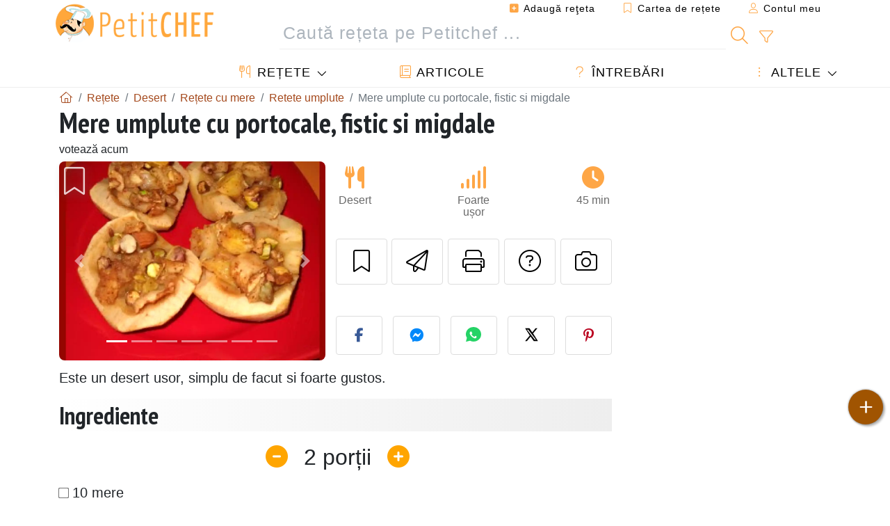

--- FILE ---
content_type: text/html; charset=UTF-8
request_url: https://www.petitchef.ro/retete/desert/mere-umplute-cu-portocale-fistic-si-migdale-fid-459651
body_size: 19583
content:

	
		
						        
	                            
            		
		
		
    						    
			
    
	    	
	<!doctype html><html lang="ro"><head><meta charset="utf-8">

<link rel="preconnect" href="//googletagmanager.com">
<link rel="dns-prefetch" href="//googletagmanager.com">
<link rel="preconnect" href="//securepubads.g.doubleclick.net">
<link rel="dns-prefetch" href="//securepubads.g.doubleclick.net">
<link rel="preconnect" href="//imasdk.googleapis.com">
<link rel="dns-prefetch" href="//imasdk.googleapis.com">



<meta name="viewport" content="width=device-width, initial-scale=1">


<title>Rețetă de mere umplute cu portocale și fistic</title>
<meta name="description" content="Este un desert usor, simplu de facut si foarte gustos. - Rețetă Desert : Mere umplute cu portocale, fistic si migdale de Tundenana">
<meta property="og:title" content="Rețetă de mere umplute cu portocale și fistic">
<meta property="og:description" content="Este un desert usor, simplu de facut si foarte gustos. - Rețetă Desert : Mere umplute cu portocale, fistic si migdale de Tundenana"><meta property="og:type" content="website">
<meta property="og:url" content="https://www.petitchef.ro/retete/desert/mere-umplute-cu-portocale-fistic-si-migdale-fid-459651">
<meta property="og:image" content="https://www.petitchef.ro/imgupl/recipe/mere-umplute-cu-portocale-fistic-si-migdale--214224p334847.webp"><meta property="og:locale" content="ro_RO">

	<meta property="fb:app_id" content="853643267016896">
<meta name="robots" content="index,follow, max-snippet:-1, max-image-preview:large, max-video-preview:-1">
<meta name="language" content="ro">

<meta name="original-source" content="https://www.petitchef.ro/retete/desert/mere-umplute-cu-portocale-fistic-si-migdale-fid-459651"><meta name="copyright" content="Copyright (c) Petitchef 2004-2026, All Rights Reserved">
<meta name="category" content="retete">
<meta name="owner" content="MadeInWork">

<link rel="canonical" href="https://www.petitchef.ro/retete/desert/mere-umplute-cu-portocale-fistic-si-migdale-fid-459651">

<link rel="alternate" type="application/rss+xml" title="Petitchef: Ultimele rețete postate and  Latest articles" href="/upload_data/rss/ro/global.rss"><link rel="manifest" href="/upload_data/manifest/manifest-ro.json">

<meta name="msapplication-tap-highlight" content="no">	

<meta name="application-name" content="Petitchef">


<link rel="shortcut icon" type="image/x-icon" href="/favicon.ico">

<link rel="apple-touch-icon" sizes="180x180" href="/assets/images/shortcut-icon/apple-icon-180x180.png">
	
<meta name="msapplication-TileImage" content="/assets/images/shortcut-icon/ms-icon-144x144.png">
<meta name="msapplication-TileColor" content="#FFA73B">
	
<meta name="theme-color" content="#FFA73B">


<link rel="preconnect" href="https://fonts.googleapis.com">
<link rel="preconnect" href="https://fonts.gstatic.com" crossorigin>
<link rel="preload" as="style" href="https://fonts.googleapis.com/css2?family=PT+Sans+Narrow:wght@400;700&display=swap">
<link rel="stylesheet" href="https://fonts.googleapis.com/css2?family=PT+Sans+Narrow:wght@400;700&display=swap">




<link rel="preload" as="style" href="/assets/dist/css/mobile2/recipe-details.1768574323.css"><link rel="stylesheet" href="/assets/dist/css/mobile2/recipe-details.1768574323.css"><link rel="stylesheet" media="screen and (min-width:902px)" href="/assets/dist/css/mobile2/css-lg-device-sb.1768574323.css">                        <link rel="preload" fetchpriority="high" as="image" href="/imgupl/recipe/mere-umplute-cu-portocale-fistic-si-migdale--lg-214224p334847.webp" type="image/jpeg">
        <script>function load_ga() {const script = document.createElement('script');script.src = 'https://www.googletagmanager.com/gtag/js?id=G-5GMHVXF2P9';script.async = true;script.type = 'text/javascript';document.body.appendChild(script);window.dataLayer = window.dataLayer || [];function gtag(){ dataLayer.push(arguments); }gtag('js', new Date());gtag('config', 'G-5GMHVXF2P9');}</script>
<script type="application/ld+json">
{ 
	"@context": "https://schema.org", 
	"@graph": [ 
		{ 
			"@type": "Organization", 
			"@id": "https://www.petitchef.ro/#organization", 
			"name": "Petitchef", 
			"url": "https://www.petitchef.ro/", 
			"logo": { 
				"@type": "ImageObject", 
				"inLanguage": "ro", 
				"@id": "https://www.petitchef.ro/#/schema/logo/image/", 
				"url": "https://www.petitchef.ro/assets/images/logo.png", 
				"contentUrl": "https://www.petitchef.ro/assets/images/logo.png", 
				"width": 256, 
				"height": 256, 
				"caption": "Petitchef" 
			}, 
			"image": { 
				"@id": "https://www.petitchef.ro/#/schema/logo/image/" 
			}, 
			"brand": "Petitchef", 
			"publishingPrinciples": "https://www.petitchef.ro/privacy", 
			"sameAs": [ 
				"https://www.facebook.com/pages/Petitchefro/127597837264553",  
				"https://www.youtube.com/channel/UC3-I73zW9Hk7EEaNbhfqxtw" 
			], 
			"address": { 
				"@type": "PostalAddress", 
				"streetAddress": "18 chemin Bel Air", 
				"addressLocality": "Bègles", 
				"addressRegion": "FR", 
				"postalCode": "33130", 
				"addressCountry": "FR" 
			} 
		}, 
		{ 
			"@type": "WebSite", 
			"@id": "https://www.petitchef.ro/#website", 
			"url": "https://www.petitchef.ro/", 
			"name": "Petitchef", 
			"description": "Cu Petitchef g\u0103si\u021bi noi re\u021bete de g\u0103tit \u00een fiecare zi. Avem re\u021bete de m\u00e2nc\u0103ruri pentru toate gusturile, explicate pas cu pas, cu imagini \u0219i video: aperitive, antreuri, deserturi, fel principal, gust\u0103ri, meniul zilei.", 
			"publisher": { 
				"@id": "https://www.petitchef.ro/#organization" 
			}, 
			"potentialAction": [ 
				{ 
					"@type": "SearchAction", 
					"target": { 
						"@type": "EntryPoint", 
						"urlTemplate": "https://www.petitchef.ro/?obj=feed&action=list&q={q}" 
					}, 
					"query-input": { 
						"@type": "PropertyValueSpecification", 
						"valueRequired": true, 
						"valueName": "q" 
					} 
				} 
			], 
			"inLanguage": "ro" 
		}, 
		{ 
			"@type": "WebPage", 
			"url": "https://www.petitchef.ro/retete/desert/mere-umplute-cu-portocale-fistic-si-migdale-fid-459651", 
			"name": "Re\u021bet\u0103 de mere umplute cu portocale \u0219i fistic", 
			"mainEntity": { 
				"@id": "https://www.petitchef.ro/retete/desert/mere-umplute-cu-portocale-fistic-si-migdale-fid-459651#recipe" 
			}, 
			"headline": "Re\u021bet\u0103 de mere umplute cu portocale \u0219i fistic", 
			"description": "Este un desert usor, simplu de facut si foarte gustos. - Re\u021bet\u0103 Desert : Mere umplute cu portocale, fistic si migdale de Tundenana", 
			"publisher": { 
				"@id": "https://www.petitchef.ro/#organization" 
			}, 
			"inLanguage": "ro", 
			"datePublished": "2009-10-02T09:57:00+02:00", 
			"dateModified": "2024-07-31T00:00:00+02:00", 
			"isPartOf": { 
				"@id": "https://www.petitchef.ro/#website" 
			}, 
			"about": { 
				"@id": "https://www.petitchef.ro/#organization" 
			}, 
			"primaryImageOfPage": { 
				"@id": "https://www.petitchef.ro/#primaryimage" 
			}, 
			"image": { 
				"@id": "https://www.petitchef.ro/#primaryimage" 
			}, 
			"breadcrumb": { 
				"@id": "https://www.petitchef.ro/retete/desert/mere-umplute-cu-portocale-fistic-si-migdale-fid-459651#breadcrumb" 
			} 
		}, 
		{ 
			"@type": "ImageObject", 
			"inLanguage": "ro", 
			"@id": "https://www.petitchef.ro/#primaryimage", 
			"url": "https://www.petitchef.ro/imgupl/recipe/mere-umplute-cu-portocale-fistic-si-migdale--214224p334847.webp", 
			"contentUrl": "https://www.petitchef.ro/imgupl/recipe/mere-umplute-cu-portocale-fistic-si-migdale--214224p334847.webp", 
			"caption": "re\u021bet\u0103 de mere umplute cu portocale \u0219i fistic" 
		},  
		[
			{ 
				"@type": "BreadcrumbList", 
				"@id": "https://www.petitchef.ro/retete/desert/mere-umplute-cu-portocale-fistic-si-migdale-fid-459651#breadcrumb", 
				"itemListElement": [
					{ 
						"@type": "ListItem", 
						"position": 1, 
						"name": "Acas\u0103 - Petitchef", 
						"item": "https://www.petitchef.ro/" 
					}, 
					{ 
						"@type": "ListItem",
						"position": 2,
						"name": "Re\u021bete",
						"item": "https://www.petitchef.ro/retete"
					},
					{ 
						"@type": "ListItem",
						"position": 3,
						"name": "Re\u021bete cu mere",
						"item": "https://www.petitchef.ro/retete/retete-cu-mere"
					},
					{ 
						"@type": "ListItem",
						"position": 4,
						"name": "Retete umplute ",
						"item": "https://www.petitchef.ro/retete/retete-umplute"
					},
					{ 
						"@type": "ListItem",
						"position": 5,
						"name": "Mere umplute cu portocale, fistic si migdale"
					}
				]
			},
			{ 
				"@type": "BreadcrumbList", 
				"itemListElement": [
					{ 
						"@type": "ListItem", 
						"position": 1, 
						"name": "Acas\u0103 - Petitchef", 
						"item": "https://www.petitchef.ro/" 
					}, 
					{ 
						"@type": "ListItem",
						"position": 2,
						"name": "Re\u021bete",
						"item": "https://www.petitchef.ro/retete"
					},
					{ 
						"@type": "ListItem",
						"position": 3,
						"name": "Retete cu migdale",
						"item": "https://www.petitchef.ro/retete/retete-cu-migdale"
					},
					{ 
						"@type": "ListItem",
						"position": 4,
						"name": "Retete cu migdale umplute",
						"item": "https://www.petitchef.ro/retete/retete-cu-migdale-umplute"
					},
					{ 
						"@type": "ListItem",
						"position": 5,
						"name": "Mere umplute cu portocale, fistic si migdale"
					}
				]
			},
			{ 
				"@type": "BreadcrumbList", 
				"itemListElement": [
					{ 
						"@type": "ListItem", 
						"position": 1, 
						"name": "Acas\u0103 - Petitchef", 
						"item": "https://www.petitchef.ro/" 
					}, 
					{ 
						"@type": "ListItem",
						"position": 2,
						"name": "Re\u021bete",
						"item": "https://www.petitchef.ro/retete"
					},
					{ 
						"@type": "ListItem",
						"position": 3,
						"name": "Retete cu portocale",
						"item": "https://www.petitchef.ro/retete/retete-cu-portocale"
					},
					{ 
						"@type": "ListItem",
						"position": 4,
						"name": "Retete umplute_portocala",
						"item": "https://www.petitchef.ro/retete/retete-umplute-portocala"
					},
					{ 
						"@type": "ListItem",
						"position": 5,
						"name": "Mere umplute cu portocale, fistic si migdale"
					}
				]
			},
			{ 
				"@type": "BreadcrumbList", 
				"itemListElement": [
					{ 
						"@type": "ListItem", 
						"position": 1, 
						"name": "Acas\u0103 - Petitchef", 
						"item": "https://www.petitchef.ro/" 
					}, 
					{ 
						"@type": "ListItem",
						"position": 2,
						"name": "Re\u021bete",
						"item": "https://www.petitchef.ro/retete"
					},
					{ 
						"@type": "ListItem",
						"position": 3,
						"name": "Umplute",
						"item": "https://www.petitchef.ro/retete/umplute"
					},
					{ 
						"@type": "ListItem",
						"position": 4,
						"name": "Mere umplute cu portocale, fistic si migdale"
					}
				]
			},
			{ 
				"@type": "BreadcrumbList", 
				"itemListElement": [
					{ 
						"@type": "ListItem", 
						"position": 1, 
						"name": "Acas\u0103 - Petitchef", 
						"item": "https://www.petitchef.ro/" 
					}, 
					{ 
						"@type": "ListItem",
						"position": 2,
						"name": "Re\u021bete",
						"item": "https://www.petitchef.ro/retete"
					},
					{ 
						"@type": "ListItem",
						"position": 3,
						"name": "Retete cu fistic",
						"item": "https://www.petitchef.ro/retete/retete-cu-fistic"
					},
					{ 
						"@type": "ListItem",
						"position": 4,
						"name": "Mere umplute cu portocale, fistic si migdale"
					}
				]
			},
			{ 
				"@type": "BreadcrumbList", 
				"itemListElement": [
					{ 
						"@type": "ListItem", 
						"position": 1, 
						"name": "Acas\u0103 - Petitchef", 
						"item": "https://www.petitchef.ro/" 
					}, 
					{ 
						"@type": "ListItem",
						"position": 2,
						"name": "Re\u021bete",
						"item": "https://www.petitchef.ro/retete"
					},
					{ 
						"@type": "ListItem",
						"position": 3,
						"name": "Retete cu miere",
						"item": "https://www.petitchef.ro/retete/retete-cu-miere"
					},
					{ 
						"@type": "ListItem",
						"position": 4,
						"name": "Mere umplute cu portocale, fistic si migdale"
					}
				]
			}
		]
	] 
} 
</script>
<script type="application/ld+json">{
	"@context": "https://schema.org/", 
	"@type": "Recipe", 
	"@id": "https://www.petitchef.ro/retete/desert/mere-umplute-cu-portocale-fistic-si-migdale-fid-459651#recipe", 
	"name": "Mere umplute cu portocale, fistic si migdale", 
	"inLanguage": "ro", 
	"recipeCategory": "Desert", 
	"recipeCuisine": "Ro", 
	"image": "https://www.petitchef.ro/imgupl/recipe/mere-umplute-cu-portocale-fistic-si-migdale--214224p334847.webp", 
	"author": { 
		"@type": "Person", 
		"name": "tundenana", 
		"url": "https://dr-tunde-pantea.blogspot.com" 
	}, 
	"datePublished": "2009-10-02T09:57:00+02:00", 
	"dateModified": "2024-07-31T00:00:00+02:00", 
	"description": "Este un desert usor, simplu de facut si foarte gustos.", 
	"prepTime": "PT20M", 
	"cookTime": "PT25M", 
	"totalTime": "PT45M", 
	"recipeYield": "2", 
	"recipeIngredient": [ 
		"10 mere", 
		"- 50 g fistic", 
		"- 2 linguri de migdale", 
		"- o portocala", 
		"- scortisoare", 
		"- o lingurita de miere de albine"
	], 
	"recipeInstructions": [ 
		{ 
			"@type": "HowToStep", 
			"text": "Merele se curata, se taie in jumatate, se scot samburii si cu ajutorul unei lingurite scobim din miezul merelor cat sa facem loc pt umplutura miezul scobit se pune intr-o tava se tapeteaza o tava cu hartie de copt se aseaza merele scobite pe tava ." 
		},  
		{ 
			"@type": "HowToStep", 
			"text": "Intre timp miezul de mere se amesteca cu o lingurita de miere de albine, un pic de scortisoare (fiecare dupa gust), si se adauga peste portocala curatata si taiata cuburi, fisticul si migdalele tocate se amesteca bine merele scobite se umple cu aceasta umplutura si se pune la cuptor 25 minute." 
		} 
	],  
	"keywords": "retete de desert umplute,miere,mar,portocala,migdala,retete desert cu portocala,retete deserturi mar,desert cu miere,retete desert cu migdale,fistic,retete desert fistic,retete umplute_portocala,retete cu migdale umplute,retete umplute,umplute,desert"
}</script>
				
<script>
	function load_akcelo_video_header() {
		var script = document.createElement("script");
		script.src = "https://ads.sportslocalmedia.com/slm.prebid.ptitchefroumanie2.js";
		document.head.appendChild(script);
	}
</script>


<style>
    .akcelo-wrapper {
        display: grid;
        place-items: center;
        grid-template-columns: 1fr;
        text-align: center;
        position: relative;
        overflow: hidden;
    }
    .akcelo-wrapper.akcelo-wrapper-label:before {
        content: attr(data-ad-text);
        color: #777777;
        font-size: 11px;
        text-align: center;
        position: absolute;
        width: 100%;
        top: 2px;
    }
    .akcelo-wrapper.akcelo-wrapper-label {
        box-sizing: content-box;
        padding: 20px 0 0;
    }
    .akcelo-placeholder:not(.akcelo-loaded) {
        background-color: #f9f9f9;
        background-clip: content-box;
    }
    .akcelo-placeholder:not(.akcelo-loaded)::after {
        border: 1px solid #696969;
        border-radius: 2px;
        color: #696969;
        content: attr(data-placeholder-text);
        font-size: 11px;
        line-height: 1;
        padding: 3px 4px 1px;
        position: absolute;
        background-color: transparent;
        font-family: Arial,sans-serif;
    }
    .akcelo-video > div:first-child {
        width: 100%;
        position: absolute;
        top: 0;
        bottom: 0;
        left: 0;
        right: 0
    }
    .akcelo-video.akcelo-wrapper-label > div:first-child {
        top: 20px;
    }
    @media (pointer:coarse) {
        .akcelo-wrapper.akcelo-desktop {
            display: none;
        }
    }
    @media (pointer:fine) {
        .akcelo-wrapper.akcelo-mobile {
            display: none;
        }
    }
</style>
</head>    	<body>
	    
        					

	

<header id="header-menu" class="fixed-top">
	
	<nav class="container navbar navbar-expand-lg">
	            
				
		<a class="navbar-brand" href="/">			
							<img loading="lazy" src="/assets/images/mobile2/logo-petitchef.png" width="136" height="36" alt="Petitchef">
					</a>
		
		<button class="navbar-toggler link-dynamic" data-obj="fav" data-action="fav_recipe_list" aria-expanded="false" title="Cartea de rețete">
			<i class="fal fa-bookmark" aria-hidden="true"></i>
		</button>
		
					<button class="navbar-toggler link-dynamic" type="button" aria-expanded="false" aria-label="Contul meu" title="Contul meu">
				<i class="fal fa-user" aria-hidden="true"></i>
			</button>
				
		<button class="navbar-toggler nbt-btn-search" type="button" data-toggle="collapse" data-target="#navbar-search" aria-controls="navbar-search" aria-expanded="false" aria-label="Toggle Search">
			<i class="fal fa-magnifying-glass fa-fw" aria-hidden="true"></i>
		</button>
				
		<button class="navbar-toggler collapsed" type="button" data-toggle="collapse" data-target="#navbar-menu" aria-controls="navbar-menu" aria-expanded="false" aria-label="Toggle navigation">				
			<span class="icon-bar top-bar"></span>
			<span class="icon-bar middle-bar"></span>
			<span class="icon-bar bottom-bar"></span>
		</button>
				
				
				
				<div class="wrapper-navbar-nav">
			<div class="">
					<div class="collapse navbar-collapse" id="navbar-member">
		<ul class="navbar-nav ml-auto">
							<li class="site-mode-recipe-switch">
										</li>
														<li class="nav-item dropdown disabled">
					<a class="nav-link link-dynamic" data-obj="myaccount_recipe" data-action="form" href="#" ><i class="fas fa-square-plus" aria-hidden="true"></i> Adaugă reţeta</a>
				</li>
				
								<li class="nav-item dropdown disabled">
					<a class="nav-link link-dynamic" data-obj="fav" data-action="fav_recipe_list" href="#"><i class="fal fa-bookmark"></i> Cartea de rețete <span class="count-fav-recipe d-none">0</span></a>
				</li>
						
										<li class="nav-item dropdown disabled">
					<a class="nav-link link-dynamic" href="#"><i class="fal fa-user"></i> Contul meu</a>
				</li>
									</ul>
	</div>													<div class="collapse navbar-collapse" id="navbar-search">		
		<form action="/index.php" role="search">
						<input type="hidden" name="obj" value="feed">
			<input type="hidden" name="action" value="list">
			<input type="hidden" name="tracker" value="mobile-navbar">
						
			<div class="input-group input-group-lg nbs-main-btns">
				<input type="text" name="q" value="" class="form-control" placeholder="Caută rețeta pe Petitchef ..." aria-label="Caută rețeta pe Petitchef ..." aria-describedby="nbs-btn-submit">				
				<div class="input-group-append">
					<button class="btn btn-submit" type="submit" id="nbs-btn-submit" aria-label="Caută rețeta pe Petitchef"><i class="fal fa-magnifying-glass fa-fw" aria-hidden="true"></i></button>
				</div>
									<div class="input-group-append">
						<a class="btn btn-advsearch link-dynamic" data-obj="feed" data-action="advanced_search" href="#" title="Căutare avansată"><i class="fal fa-filter fa-fw" aria-hidden="true"></i></a>
					</div>
							</div>
			
						
		</form>
	</div>					
							</div>
								<div class="collapse navbar-collapse" id="navbar-menu">
		<ul class="navbar-nav">
						<li class="nav-item dropdown mega-dropdown-menu">
								<a class="nav-link dropdown-toggle" href="/retete" id="dropdown-recipes" data-toggle="dropdown" aria-haspopup="true" aria-expanded="false"><i class="fal fa-utensils fa-fw" aria-hidden="true"></i> Rețete</a>				
				<div class="dropdown-menu" aria-labelledby="dropdown-recipes">
					
					<div class="row mx-0">
						<div class="col-12 col-lg border border-left-0 border-top-0 border-bottom-0">
							<ul class="mega-menu-item">
								<li class="ddm-header"><i class="fal fa-fork fa-fw" aria-hidden="true"></i> <a href="/retete">Rețete</a></li>
								<li><i class="fal fa-plus fa-fw" aria-hidden="true"></i> <a class="link-dynamic" data-obj="myaccount_recipe" data-action="form" href="#">Adaugă reţeta</a></li>
                                <li><div class="dropdown-divider"></div></li>
                                <li class="i-angle"><a href="/ultimele-retete-postate">Ultimele rețete postate</a></li>
								<li class="i-angle"><a href="/cele-mai-bune-retete">Cele mai bune rețete</a></li>
								<li class="i-angle"><a href="/cele-mai-vizualizate">Cele mai vizualizate</a></li>
								<li><div class="dropdown-divider"></div></li>
								<li><i class="fal fa-refrigerator fa-fw" aria-hidden="true"></i> <a href="/retetele-frigiderului">Rețetele frigiderului</a></li>
																	<li><i class="fal fa-video fa-fw" aria-hidden="true"></i> <a href="/retete-video">Rețete video</a></li>
																<li><i class="fal fa-star fa-fw" aria-hidden="true"></i> <a href="/voteaza-retete">Punctează această reţetă</a></li>
								<li><i class="fal fa-face-smile fa-fw" aria-hidden="true"></i> <a href="/delicios-dezgustator">Delicios sau Dezgustător</a></li>
								<li><div class="dropdown-divider"></div></li>
							</ul>
						</div>
						<div class="col-12 col-lg border border-left-0 border-top-0 border-bottom-0">							
							<ul class="mega-menu-item">
								<li class="ddm-header"><i class="fal fa-spoon fa-fw" aria-hidden="true"></i> Retete după tip</li>
																	<li><i class="fal fa-pretzel fa-fw"></i> <a href="/retete/aperitiv">Aperitiv</a></li>
																	<li><i class="fal fa-salad fa-fw"></i> <a href="/retete/antreuri">Antreuri</a></li>
																	<li><i class="fal fa-turkey fa-fw"></i> <a href="/retete/felul-principal">Felul principal</a></li>
																	<li><i class="fal fa-cake-slice fa-fw"></i> <a href="/retete/desert">Desert</a></li>
																	<li><i class="fal fa-popcorn fa-fw"></i> <a href="/retete/gustari">Gustări</a></li>
																	<li><i class="fal fa-wine-bottle fa-fw"></i> <a href="/retete/bautura">Băutură</a></li>
																	<li><i class="fal fa-french-fries fa-fw"></i> <a href="/retete/acompaniamente">Acompaniamente</a></li>
																	<li><i class="fal fa-plate-utensils fa-fw"></i> <a href="/retete/altele">Altele</a></li>
																<li><div class="dropdown-divider"></div></li>
								<li><i class="fal fa-sun fa-fw" aria-hidden="true"></i> <a href="/retete/retete-de-sezon">Rețete sezoniere</a></li>								
							</ul>
						</div>
						<div class="col-12 col-lg border border-left-0 border-top-0 border-bottom-0">
							<ul class="mega-menu-item">
								<li class="ddm-header"><i class="fal fa-plate-utensils fa-fw" aria-hidden="true"></i> Meniuri</li>
								<li class="i-angle"><a href="/meniul-zilei">Meniul zilei</a></li>
								<li class="i-angle"><a href="/menu-archive">Arhiva meniurilor</a></li>
														
							</ul>
							<div class="dropdown-divider"></div>
													</div>						
					</div>
					
									</div>
			</li>
						<li class="nav-item dropdown">
				<a class="nav-link" href="/articole"><i class="fal fa-book fa-fw" aria-hidden="true"></i> Articole</a>
			</li>
									<li class="nav-item dropdown">
				<a class="nav-link" href="/qa"><i class="fal fa-question fa-fw" aria-hidden="true"></i> Întrebări</a>
			</li>
									<li class="nav-item dropdown">
								<a class="nav-link dropdown-toggle" href="#" id="dropdown-others" data-toggle="dropdown" aria-haspopup="true" aria-expanded="false"><i class="fal fa-ellipsis-vertical fa-fw" aria-hidden="true"></i> Altele</a>
				<div class="dropdown-menu" aria-labelledby="dropdown-others">
																					<a class="dropdown-item" href="/poll/ce-tip-de-placinta-dulce-preferati-pid-910"><i class="fal fa-chart-area fa-fw" aria-hidden="true"></i> Întrebarea zilei</a>									
					                    															 
										<a class="dropdown-item" href="/nutrition-calc"><i class="fal fa-calculator fa-fw" aria-hidden="true"></i> Calculator nutriție</a>
					<a class="dropdown-item" href="/convertor-unitati-de-gatit"><i class="fal fa-scale-balanced fa-fw" aria-hidden="true"></i> Convertor unități de gătit</a>					
					<a class="dropdown-item" href="/contact"><i class="fal fa-envelope fa-fw" aria-hidden="true"></i> Contactați-ne</a>
				</div>
			</li>
		</ul>		
	</div>					</div>
		
			</nav>
		</header>		        
				<nav id="nav-secondary" role="navigation" aria-label="Rețetă navigation" class="container d-none"><div class="ns-body"><button type="button" class="nsb-item scroll-link" data-ref="ref-ingred"><span>Ingrediente</span></button><button type="button" class="nsb-item scroll-link" data-ref="ref-steps"><span>Preparare</span></button><button type="button" class="nsb-item scroll-link" data-id="vote-comments"><span>Comentarii <i class="fal fa-plus ml-1" aria-hidden="true"></i></span></button><button type="button" class="nsb-item open-modal" data-action="question"><span>Întrebări <i class="fal fa-plus fa-fw ml-1" aria-hidden="true"></i></span></button><button type="button" class="nsb-item scroll-link" data-ref="ref-cooked"><span>Poze cu rețata gătită de membri</span></button></div></nav>			
		
		<div id="page" class="container">
										<nav class="breadcrumb-scroll" aria-label="breadcrumb"><ol itemscope itemtype="https://schema.org/BreadcrumbList" class="breadcrumb flex-row"><li itemprop="itemListElement" itemscope itemtype="https://schema.org/ListItem" class="breadcrumb-item"><a itemprop="item" itemtype="https://schema.org/Thing" href="https://www.petitchef.ro/" title="Acasă - Petitchef"><span itemprop="name" class="fal fa-house fa-fw" aria-hidden="true"><i hidden>Acasă - Petitchef</i></span></a><meta itemprop="position" content="1"></li><li itemprop="itemListElement" itemscope itemtype="https://schema.org/ListItem" class="breadcrumb-item"><a itemprop="item" itemtype="https://schema.org/Thing" href="https://www.petitchef.ro/retete"><span itemprop="name">Rețete</span></a><meta itemprop="position" content="2"></li><li itemprop="itemListElement" itemscope itemtype="https://schema.org/ListItem" class="breadcrumb-item"><a itemprop="item" itemtype="https://schema.org/Thing" href="https://www.petitchef.ro/retete/desert"><span itemprop="name">Desert</span></a><meta itemprop="position" content="3"></li><li itemprop="itemListElement" itemscope itemtype="https://schema.org/ListItem" class="breadcrumb-item"><a itemprop="item" itemtype="https://schema.org/Thing" href="https://www.petitchef.ro/retete/retete-cu-mere"><span itemprop="name">Rețete cu mere</span></a><meta itemprop="position" content="4"></li><li itemprop="itemListElement" itemscope itemtype="https://schema.org/ListItem" class="breadcrumb-item"><a itemprop="item" itemtype="https://schema.org/Thing" href="https://www.petitchef.ro/retete/retete-umplute"><span itemprop="name">Retete umplute </span></a><meta itemprop="position" content="5"></li><li class="breadcrumb-item active" aria-current="page"><span>Mere umplute cu portocale, fistic si migdale</span></li></ol></nav>			            
                                                            
							<main id="page-main">
					
								
									
						
			
		
			<article>
    <header>
                    <h1 class="title animated fadeInDown">Mere umplute cu portocale, fistic si migdale</h1>

            			
		<div class="details-top-stats">
					<span class="scroll-link" data-id="vote-comments" data-offset="60">votează acum</span>
						
			</div>
	            
                    
            <div class="row rd-head">
                <div class="col-sm-6">
                    <i data-id="459651" class="btn-fav" aria-hidden="true" title="Adaugă la favorite"></i>									
                                        
                                                                        <div id="rd-carousel" class="carousel slide" data-ride="false"><ol class="carousel-indicators"><li data-target="#rd-carousel" data-slide-to="0" class="active"></li><li data-target="#rd-carousel" data-slide-to="1"></li><li data-target="#rd-carousel" data-slide-to="2"></li><li data-target="#rd-carousel" data-slide-to="3"></li><li data-target="#rd-carousel" data-slide-to="4"></li><li data-target="#rd-carousel" data-slide-to="5"></li><li data-target="#rd-carousel" data-slide-to="6"></li></ol><div class="carousel-inner"><div class="carousel-item active"><img class="w-100 h-auto" fetchpriority="high" src="/imgupl/recipe/mere-umplute-cu-portocale-fistic-si-migdale--lg-214224p334847.webp" srcset="/imgupl/recipe/mere-umplute-cu-portocale-fistic-si-migdale--md-214224p334847.webp 600w, /imgupl/recipe/mere-umplute-cu-portocale-fistic-si-migdale--lg-214224p334847.webp 1200w" sizes="(max-width: 576px) calc(100vw - 30px), 540px" width="1200" height="900" alt="Mere umplute cu portocale, fistic si migdale"></div><div class="carousel-item"><img class="w-100 h-auto" decoding="async" loading="lazy" src="/imgupl/recipe/mere-umplute-cu-portocale-fistic-si-migdale--lg-214224p334848.webp" srcset="/imgupl/recipe/mere-umplute-cu-portocale-fistic-si-migdale--md-214224p334848.webp 600w, /imgupl/recipe/mere-umplute-cu-portocale-fistic-si-migdale--lg-214224p334848.webp 1200w" sizes="(max-width: 576px) calc(100vw - 30px), 540px" width="1200" height="900" alt="Mere umplute cu portocale, fistic si migdale - poza 2"></div><div class="carousel-item"><img class="w-100 h-auto" decoding="async" loading="lazy" src="/imgupl/recipe/mere-umplute-cu-portocale-fistic-si-migdale--lg-214224p334849.webp" srcset="/imgupl/recipe/mere-umplute-cu-portocale-fistic-si-migdale--md-214224p334849.webp 600w, /imgupl/recipe/mere-umplute-cu-portocale-fistic-si-migdale--lg-214224p334849.webp 1200w" sizes="(max-width: 576px) calc(100vw - 30px), 540px" width="1200" height="900" alt="Mere umplute cu portocale, fistic si migdale - poza 3"></div><div class="carousel-item"><img class="w-100 h-auto" decoding="async" loading="lazy" src="/imgupl/recipe/mere-umplute-cu-portocale-fistic-si-migdale--lg-214224p334850.webp" srcset="/imgupl/recipe/mere-umplute-cu-portocale-fistic-si-migdale--md-214224p334850.webp 600w, /imgupl/recipe/mere-umplute-cu-portocale-fistic-si-migdale--lg-214224p334850.webp 1200w" sizes="(max-width: 576px) calc(100vw - 30px), 540px" width="1200" height="900" alt="Mere umplute cu portocale, fistic si migdale - poza 4"></div><div class="carousel-item"><img class="w-100 h-auto" decoding="async" loading="lazy" src="/imgupl/recipe/mere-umplute-cu-portocale-fistic-si-migdale--lg-214224p334851.webp" srcset="/imgupl/recipe/mere-umplute-cu-portocale-fistic-si-migdale--md-214224p334851.webp 600w, /imgupl/recipe/mere-umplute-cu-portocale-fistic-si-migdale--lg-214224p334851.webp 1200w" sizes="(max-width: 576px) calc(100vw - 30px), 540px" width="1200" height="900" alt="Mere umplute cu portocale, fistic si migdale - poza 5"></div><div class="carousel-item"><img class="w-100 h-auto" decoding="async" loading="lazy" src="/imgupl/recipe/mere-umplute-cu-portocale-fistic-si-migdale--lg-214224p334852.webp" srcset="/imgupl/recipe/mere-umplute-cu-portocale-fistic-si-migdale--md-214224p334852.webp 600w, /imgupl/recipe/mere-umplute-cu-portocale-fistic-si-migdale--lg-214224p334852.webp 1200w" sizes="(max-width: 576px) calc(100vw - 30px), 540px" width="1200" height="900" alt="Mere umplute cu portocale, fistic si migdale - poza 6"></div><div class="carousel-item"><img class="w-100 h-auto" decoding="async" loading="lazy" src="/imgupl/recipe/mere-umplute-cu-portocale-fistic-si-migdale--lg-214224p334853.webp" srcset="/imgupl/recipe/mere-umplute-cu-portocale-fistic-si-migdale--md-214224p334853.webp 600w, /imgupl/recipe/mere-umplute-cu-portocale-fistic-si-migdale--lg-214224p334853.webp 1200w" sizes="(max-width: 576px) calc(100vw - 30px), 540px" width="1200" height="900" alt="Mere umplute cu portocale, fistic si migdale - poza 7"></div></div><a class="carousel-control-prev" href="#rd-carousel" role="button" data-slide="prev"><span class="carousel-control-prev-icon" aria-hidden="true"></span><span class="sr-only">Precedentul</span></a><a class="carousel-control-next" href="#rd-carousel" role="button" data-slide="next"><span class="carousel-control-next-icon" aria-hidden="true"></span><span class="sr-only">Următorul</span></a></div>                                                            </div>

                <div class="col-sm-6 rdh-data pl-0">				
                    	
                        <div class="rd-bar-ico"><div class="rdbi-item" title="Tipul rețetei: Desert"><div class="rdbii-icon"><i class="fas fa-utensils" aria-hidden="true"></i></div><div class="rdbii-val">Desert</div></div><div class="rdbi-item" title="Dificultate: Foarte ușor"><div class="rdbii-icon"><i class="fas fa-signal" aria-hidden="true"></i></div><div class="rdbii-val">Foarte ușor</div></div><div class="rdbi-item" title="Total time: 45 min"><div class="rdbii-icon"><i class="fas fa-clock" aria-hidden="true"></i></div><div class="rdbii-val">45 min</div></div></div>                    
                    
                    
                    <div class="rd-useful-box">					
                        <button type="button" class="btn btn-outline btn-fav" data-toggle="tooltip" data-placement="bottom" title="Adaugă la favorite" aria-label="Adaugă la favorite"></button>				
                        <button type="button" class="btn btn-outline open-modal" data-action="send2friend" data-toggle="tooltip" data-placement="bottom" title="Trimite unui prieten"><i class="fal fa-paper-plane fa-fw" aria-hidden="true"></i><span class="sr-only">Trimite unui prieten</span></button>
                                                    <button type="button" class="btn btn-outline btn-print" data-toggle="tooltip" data-placement="bottom" title="Printează pagina"><i class="fal fa-print fa-fw" aria-hidden="true"></i><span class="sr-only">Printează pagina</span></button>
                                                                                                <button type="button" class="btn btn-outline open-modal" data-action="question" data-toggle="tooltip" data-placement="bottom" title="Adresează o întrebare autorului"><i class="fal fa-circle-question fa-fw" aria-hidden="true"></i><span class="sr-only">Adresează o întrebare autorului</span></button>                                                    <button type="button" class="btn btn-outline scroll-link" data-id="rd-cooked"><i class="fal fa-camera fa-fw" aria-hidden="true"></i> <span class="sr-only">Postează o poză cu rețeta gătită de tine</span></button>
                                            </div>

                                            <div class="social-share-custom ssc-color ssc-h mt-3 mb-2"><button type="button" class="ssc-btn sscb-facebook" aria-label="Share on Facebook"><i class="fab fa-facebook-f fa-fw" aria-hidden="true"></i></button><button type="button" class="ssc-btn sscb-fbmessenger" aria-label="Share on Messenger"><i class="fab fa-facebook-messenger fa-fw" aria-hidden="true"></i></button><button type="button" class="ssc-btn sscb-whatsapp" data-message="" aria-label="Share on WhatsApp"><svg width="22" height="22" viewBox="0 0 24 24"><path fill="#25D366" d="M12 0C5.373 0 0 4.98 0 11.125c0 2.05.574 4.05 1.66 5.79L.057 23.12l6.47-1.64a12.08 12.08 0 0 0 5.473 1.346C18.627 22.826 24 17.847 24 11.7 24 4.98 18.627 0 12 0Z"/><path fill="white" d="M17.358 14.895c-.293-.15-1.73-.852-2-1.01-.27-.154-.466-.23-.66.08-.193.308-.758 1.008-.93 1.22-.17.216-.34.232-.633.08-.293-.152-1.24-.457-2.35-1.46a8.81 8.81 0 0 1-1.65-2.04c-.173-.308-.017-.474.13-.623.13-.128.293-.33.44-.493.147-.162.196-.27.293-.458.1-.186.05-.347-.02-.493-.07-.146-.66-1.583-.9-2.16-.24-.577-.48-.5-.66-.51-.17-.006-.366-.01-.56-.01a1.1 1.1 0 0 0-.8.367c-.26.276-.99.972-.99 2.37s1.015 2.75 1.16 2.947c.143.196 2 3.058 4.8 4.31 1.8.783 2.1.85 2.85.72.46-.078 1.41-.576 1.61-1.133.2-.556.2-1.03.143-1.13-.06-.102-.23-.152-.483-.272Z"/></svg></button><button type="button" class="ssc-btn sscb-twitter" aria-label="Share on Twitter"><svg width="22" height="22" viewBox="0 0 24 24" fill="black" xmlns="http://www.w3.org/2000/svg"><path d="M18.74 2H21.68L14.92 10.03L22.5 21.97H15.89L11.04 14.97L5.41 21.97H2.47L9.73 13.3L2.5 2H9.27L13.64 8.42L18.74 2ZM17.62 19.88H19.39L7.1 3.97H5.19L17.62 19.88Z"/></svg></button><button type="button" class="ssc-btn sscb-pinterest" data-pin-do="buttonPin" data-pin-custom="true" aria-label="Share on Pinterest"><i class="fab fa-pinterest-p fa-fw" aria-hidden="true"></i></button></div>                    
                                    </div>
            </div>			
        
        			
            <p class="rd-summary">Este un desert usor, simplu de facut si foarte gustos.</p>
            </header>

		 
    <button id="btn-ingredients-modal" type="button" data-action="ingredients" class="btn btn-main btn-sm open-modal" aria-label="Ingrediente" title="Ingrediente">
        <i class="fal fa-clipboard fa-fw"></i>
    </button>
       
			            
            
				<section id="rd-ingredients"><h2 id="ref-ingred" class="title">Ingrediente</h2>	<div class="servings-form-wrapper" title="Numarul de porții">
		<span class="servings-form" data-servings="2" aria-label="Numarul de porții">
			<span class="sf-btn sf-btn-minus" data-sense="minus"><i class="fas fa-minus-circle fa-fw" aria-hidden="true"></i></span>
			<span class="sf-val" data-last="2" data-trans-servings="porții">2</span>
			<span class="sf-btn sf-btn-plus" data-sense="plus"><i class="fas fa-circle-plus fa-fw" aria-hidden="true"></i></span>
		</span>
	</div>
																		<ul class="ingredients-ul">
																									<li class="il" id="il-0">
						<input type="checkbox" id="ilg-0"><label for="ilg-0">10 mere</label>
					</li>
											
																														<li class="il" id="il-1">
						<input type="checkbox" id="ilg-1"><label for="ilg-1">50 g <a href="/retete/retete-cu-fistic">fistic</a></label>
					</li>
											
																														<li class="il" id="il-2">
						<input type="checkbox" id="ilg-2"><label for="ilg-2">2 linguri de migdale</label>
					</li>
											
																														<li class="il" id="il-3">
						<input type="checkbox" id="ilg-3"><label for="ilg-3">o <a href="/retete/retete-cu-portocale">portocala</a></label>
					</li>
											
																														<li class="il" id="il-4">
						<input type="checkbox" id="ilg-4"><label for="ilg-4">scortisoare</label>
					</li>
											
																														<li class="il" id="il-5">
						<input type="checkbox" id="ilg-5"><label for="ilg-5">o lingurita de <a href="/retete/retete-cu-miere">miere</a> de albine</label>
					</li>
											
						</ul>
	
</section>				
											     			<div id="div-gpt-ad-PC_mobile_Incontent-0" style="min-width:336px;min-height:300px; display: flex; align-items: center; justify-content: center; text-align:center; "></div>
			    				
				
								
														<aside aria-label="Newsletter"><fieldset class="form-nl fnl-bg fnl-lg my-5"><div class="fnl-title">Primirea meniului zilnic</div><div class="fnl-text">Pentru a primi deliciosul newsletter Petitchef, vă rugăm să introduceţi adresa dvs. de e-mail.</div><input type="hidden" name="nl_source" value="site_recipedetails"><div class="fnl-step1 fnl-content"><div class="fnls1-group"><input class="form-control nl-email" type="text" name="email" title="E-mail" placeholder="E-mail:" aria-label="Abonare newsletter" aria-describedby="fnl-btn-615"><button class="btn btn-main btn-subscribe" type="submit" id="fnl-btn-615" title="Abonați-vă">Abonați-vă</button></div></div></fieldset></aside>																									<aside id="rd-ralated-recipevideo"><h2 class="title">Rețete inrudite</h2><style>
    .akcelo-adunit-14999 {
        width:100%;
        height:360px;
    }
    @media (pointer:coarse) {
        .akcelo-adunit-14999 {
            width:100%;
            height:180px;
        }
    }
</style>
<div class="akcelo-wrapper akcelo-video akcelo-adunit-14999">
    <div id="Ptitchefroumanie_PlayRVideo" data-video-id="fid#1575052"></div>
</div>
<script type="application/javascript">
    var slmadshb = slmadshb || {};
    slmadshb.que = slmadshb.que || [];
    slmadshb.que.push(function() {
        slmadshb.display("Ptitchefroumanie_PlayRVideo");
    });
</script>
<br><br><aside>							
							
			
				<section id="rd-steps"><h2 id="ref-steps" class="title">Preparare</h2><div class="rd-times"><div class="rdt-item"><i>Preparare</i>20 min</div><div class="rdt-item"><i>Gătire</i>25 min</div></div><ul class="rd-steps"><li>Merele se curata, se taie in jumatate, se scot samburii si cu ajutorul unei lingurite scobim din miezul merelor cat sa facem loc pt umplutura miezul scobit se pune intr-o tava se tapeteaza o tava cu hartie de copt se aseaza merele scobite pe tava .</li><li>Intre timp miezul de mere se amesteca cu o lingurita de miere de albine, un pic de scortisoare (fiecare dupa gust), si se adauga peste portocala curatata si taiata cuburi, fisticul si migdalele tocate se amesteca bine merele scobite se umple cu aceasta umplutura si se pune la cuptor 25 minute.</li></ul></section><section id="vote-comments-just-from" class="vote-comments" data-table-name="feed_data" data-table-id="459651" data-table-member-id="13115" data-table-member-username="tundenana" data-table-member-photo="" data-comment-photo-enabled="1" aria-label="Evaluare / Comentarii"><h2 class="title" data-count="">Punctează această reţetă</h2><div class="vc-form" data-table="feed_data" data-id="459651" data-rate-hint1="La pământ!" data-rate-hint2="Binișor" data-rate-hint3="Bine" data-rate-hint4="Foarte bine" data-rate-hint5="Excelent!!!">
	    <div class="vcf-stars vcf-radios">
		            
            <div class="vcfs-trigger vcfr-trigger">
                                    <label data-note="5" class="star mr-3 d-block"><input type="radio" value="5" data-note="5" class="star"> <i class="fas fa-star star" data-note="5"></i><i class="fas fa-star star" data-note="5"></i><i class="fas fa-star star" data-note="5"></i><i class="fas fa-star star" data-note="5"></i><i class="fas fa-star star" data-note="5"></i> Excelent!!!</label>                    
                                    <label data-note="4" class="star mr-3 d-block"><input type="radio" value="4" data-note="4" class="star"> <i class="fas fa-star star" data-note="4"></i><i class="fas fa-star star" data-note="4"></i><i class="fas fa-star star" data-note="4"></i><i class="fas fa-star star" data-note="4"></i><i class="fal fa-star star" data-note="4"></i> Foarte bine</label>                    
                                    <label data-note="3" class="star mr-3 d-block"><input type="radio" value="3" data-note="3" class="star"> <i class="fas fa-star star" data-note="3"></i><i class="fas fa-star star" data-note="3"></i><i class="fas fa-star star" data-note="3"></i><i class="fal fa-star star" data-note="3"></i><i class="fal fa-star star" data-note="3"></i> Bine</label>                    
                                    <label data-note="2" class="star mr-3 d-block"><input type="radio" value="2" data-note="2" class="star"> <i class="fas fa-star star" data-note="2"></i><i class="fas fa-star star" data-note="2"></i><i class="fal fa-star star" data-note="2"></i><i class="fal fa-star star" data-note="2"></i><i class="fal fa-star star" data-note="2"></i> Binișor</label>                    
                                    <label data-note="1" class="star mr-3 d-block"><input type="radio" value="1" data-note="1" class="star"> <i class="fas fa-star star" data-note="1"></i><i class="fal fa-star star" data-note="1"></i><i class="fal fa-star star" data-note="1"></i><i class="fal fa-star star" data-note="1"></i><i class="fal fa-star star" data-note="1"></i> La pământ!</label>                    
                            </div>
            <input class="vcfs-input" type="hidden" data-filled="fas fa-star" data-empty="fal fa-star">
        	</div>
	</div>
</section> 			<div id="div-gpt-ad-PC_mobile_336x280_1-0" style="min-width:336px;min-height:300px; display: flex; align-items: center; justify-content: center; text-align:center; "></div>				
                            		
        
            
        		
		        
		<section id="rd-owner" class="text-right mb-3">
            <a class="rd-owner" href="/members/tundenana-mid-13115/recipes"><span class="rdo-icon">T</span><span class="rdo-user" data-text="mai multe rețete">Tundenana</span></a>        </section>
        
                
				        
        		
									
				<section id="rd-qa"><h2 id="ref-qa" class="title">Întrebări</h2><div id="rd-qa-list"><button type="button" class="btn btn-main btn-block open-modal mb-3" data-action="question"><i class="fal fa-plus fa-fw"></i> Adresează o întrebare autorului</button></div></section>				
				<section id="rd-cooked-photos"><h2 id="ref-cooked" class="title">Poze cu rețata gătită de membri</h2><div id="rd-cooked" data-id="459651" data-redirect="JchRCsIwDADQu8zvLA7c0HoaaVIXtpKSpPT6E+T9PU/L/ZmmPaJ5QhxjzI1DIu9cZlM0jh8kdrbAysbQazt7MOQOTS00f06GIh6SwQWqfOk/BI/1ta3LzQiy6sEERa1O7ws=" class="mb-4">            <div id="rd-cooked-form" data-offset="123"><a class="btn btn-main btn-block link-dynamic" data-source="RECIPE_COOKED" data-redirect="JchRCsIwDADQu8zvLA7c0HoaaVIXtpKSpPT6E+T9PU/L/ZmmPaJ5QhxjzI1DIu9cZlM0jh8kdrbAysbQazt7MOQOTS00f06GIh6SwQWqfOk/BI/1ta3LzQiy6sEERa1O7ws=" href="#"><i class="fal fa-camera fa-fw fa-2x d-block mb-2 mx-auto" aria-hidden="true"></i>Postează o poză cu rețeta gătită de tine</a></div><div id="rd-cooked-list"></div></div></section>				
				
					
		
        		
		
                
        	
		
					 			<div id="div-gpt-ad-PC_mobile_336x280_2-0" style="min-width:336px;min-height:300px; display: flex; align-items: center; justify-content: center; text-align:center; "></div>
		
											<section id="vote-comments" class="vote-comments" data-table-name="feed_data" data-table-id="459651" data-table-member-id="13115" data-table-member-username="tundenana" data-table-member-photo="" data-comment-photo-enabled="1" aria-label="Evaluare / Comentarii"><h2 id="vc-title" class="vc-title title" data-count="">Comentarii</h2><div class="vc-form" data-table="feed_data" data-id="459651" data-rate-hint1="La pământ!" data-rate-hint2="Binișor" data-rate-hint3="Bine" data-rate-hint4="Foarte bine" data-rate-hint5="Excelent!!!">
	        <div class="vcf-title">Punctează această reţetă:</div>
        <div class="vcf-stars vcf-radios">
		            
            <div class="vcfs-trigger vcfr-trigger">
                                    <label data-note="5" class="star mr-3 d-block"><input type="radio" value="5" data-note="5" class="star"> <i class="fas fa-star star" data-note="5"></i><i class="fas fa-star star" data-note="5"></i><i class="fas fa-star star" data-note="5"></i><i class="fas fa-star star" data-note="5"></i><i class="fas fa-star star" data-note="5"></i> Excelent!!!</label>                    
                                    <label data-note="4" class="star mr-3 d-block"><input type="radio" value="4" data-note="4" class="star"> <i class="fas fa-star star" data-note="4"></i><i class="fas fa-star star" data-note="4"></i><i class="fas fa-star star" data-note="4"></i><i class="fas fa-star star" data-note="4"></i><i class="fal fa-star star" data-note="4"></i> Foarte bine</label>                    
                                    <label data-note="3" class="star mr-3 d-block"><input type="radio" value="3" data-note="3" class="star"> <i class="fas fa-star star" data-note="3"></i><i class="fas fa-star star" data-note="3"></i><i class="fas fa-star star" data-note="3"></i><i class="fal fa-star star" data-note="3"></i><i class="fal fa-star star" data-note="3"></i> Bine</label>                    
                                    <label data-note="2" class="star mr-3 d-block"><input type="radio" value="2" data-note="2" class="star"> <i class="fas fa-star star" data-note="2"></i><i class="fas fa-star star" data-note="2"></i><i class="fal fa-star star" data-note="2"></i><i class="fal fa-star star" data-note="2"></i><i class="fal fa-star star" data-note="2"></i> Binișor</label>                    
                                    <label data-note="1" class="star mr-3 d-block"><input type="radio" value="1" data-note="1" class="star"> <i class="fas fa-star star" data-note="1"></i><i class="fal fa-star star" data-note="1"></i><i class="fal fa-star star" data-note="1"></i><i class="fal fa-star star" data-note="1"></i><i class="fal fa-star star" data-note="1"></i> La pământ!</label>                    
                            </div>
            <input class="vcfs-input" type="hidden" data-filled="fas fa-star" data-empty="fal fa-star">
        	</div>
	</div>
<div id="vc-list" class="my-3" data-total="0" data-count="0" data-nb_rows_per_page="10" data-page="1" data-nb_pages="0">
				</div>
</section>		
				
	<nav id="master-useful-fixed" aria-label="Menu" google-allow-overlap>
		<div class="muf-content" google-allow-overlap>
			<button type="button" class="btn btn-fav"> Adaugă la favorite</button>
			<button type="button" class="btn open-modal" data-action="send2friend"><span><i class="fal fa-paper-plane" aria-hidden="true"></i></span> Trimite unui prieten</button>
			<button type="button" class="btn open-modal" data-action="question"><span><i class="fal fa-circle-question" aria-hidden="true"></i></span> Adresează o întrebare autorului</button>			<button type="button" data-format="portrait" class="btn btn-print"><span><i class="fas fa-print" aria-hidden="true"></i></span> Printează pagina</button>
			<button type="button" class="btn scroll-link" data-id="vote-comments"><span><i class="fal fa-comments" aria-hidden="true"></i></span> Adaugă comentariu</button>
										<button type="button" class="btn scroll-link text-truncate" data-id="rd-cooked"><span><i class="fal fa-camera" aria-hidden="true"></i></span> Postează o poză cu rețeta gătită de tine</button>
						
			<button type="button" class="btn text-truncate open-modal" data-action="report"><span><i class="fal fa-triangle-exclamation" aria-hidden="true"></i></span> Raportează o greșeală în text rețetei</button>
					</div>
		<span class="muf-btn" google-allow-overlap>+</span>
	</nav>
	<aside>
		
    <section aria-label="Rețete inrudite">
	    <h2 class="title">Rețete inrudite</h2><div class="horizontal-scroll row-col-mozaic"><article class="hs-item item"><i class="note-fa n40 note-fa-abs" title="3.92/5, 13 voturi"></i><img loading="lazy" class="w-100 h-auto rounded mb-1" src="/imgupl/feed-data/1256296.webp" width="160" height="120" srcset="/imgupl/feed-data/1256296.webp 160w, /imgupl/feed-data/md-1256296.webp 600w" sizes="(max-width: 360px) 160px, 600px" alt="Rețetă Mere umplute cu nuci si miere la cuptor"><h3 class="i-title"><a class="stretched-link" href="https://www.petitchef.ro/retete/felul-principal/mere-umplute-cu-nuci-si-miere-la-cuptor-fid-1256296" title="Rețetă Mere umplute cu nuci si miere la cuptor">Mere umplute cu nuci si miere  la cuptor</a></h3></article><article class="hs-item item"><i class="note-fa n50 note-fa-abs" title="4.85/5, 27 voturi"></i><img loading="lazy" class="w-100 h-auto rounded mb-1" src="/imgupl/feed-data/817108.webp" width="160" height="120" srcset="/imgupl/feed-data/817108.webp 160w, /imgupl/feed-data/md-817108.webp 600w" sizes="(max-width: 360px) 160px, 600px" alt="Rețetă Mere coapte umplute cu smochine"><h3 class="i-title"><a class="stretched-link" href="https://www.petitchef.ro/retete/desert/mere-coapte-umplute-cu-smochine-fid-817108" title="Rețetă Mere coapte umplute cu smochine">Mere coapte  umplute cu smochine</a></h3></article><article class="hs-item item"><i class="note-fa n45 note-fa-abs" title="4.69/5, 16 voturi"></i><img loading="lazy" class="w-100 h-auto rounded mb-1" src="/imgupl/feed-data/269631.webp" width="160" height="120" srcset="/imgupl/feed-data/269631.webp 160w, /imgupl/feed-data/md-269631.webp 600w" sizes="(max-width: 360px) 160px, 600px" alt="Rețetă Mere umplute in foietaj"><h3 class="i-title"><a class="stretched-link" href="https://www.petitchef.ro/retete/aperitiv/mere-umplute-in-foietaj-fid-269631" title="Rețetă Mere umplute in foietaj">Mere umplute in foietaj</a></h3></article><article class="hs-item item"><i class="note-fa n50 note-fa-abs" title="5.00/5, 6 voturi"></i><img loading="lazy" class="w-100 h-auto rounded mb-1" src="/imgupl/feed-data/624105.webp" width="160" height="120" srcset="/imgupl/feed-data/624105.webp 160w, /imgupl/feed-data/md-624105.webp 600w" sizes="(max-width: 360px) 160px, 600px" alt="Rețetă Mere din aluat (paine cu mere si stafide)"><h3 class="i-title"><a class="stretched-link" href="https://www.petitchef.ro/retete/aperitiv/mere-din-aluat-paine-cu-mere-si-stafide-fid-624105" title="Rețetă Mere din aluat (paine cu mere si stafide)">Mere din  aluat (paine cu mere si stafide)</a></h3></article><article class="hs-item item"><i class="note-fa n45 note-fa-abs" title="4.57/5, 67 voturi"></i><img loading="lazy" class="w-100 h-auto rounded mb-1" src="/imgupl/feed-data/1500036.webp" width="160" height="120" srcset="/imgupl/feed-data/1500036.webp 160w, /imgupl/feed-data/md-1500036.webp 600w" sizes="(max-width: 360px) 160px, 600px" alt="Rețetă Mere coapte si inghetata de vanilie"><h3 class="i-title"><a class="stretched-link" href="https://www.petitchef.ro/retete/desert/mere-coapte-si-inghetata-de-vanilie-fid-1500036" title="Rețetă Mere coapte si inghetata de vanilie">Mere coapte si inghetata de vanilie</a></h3></article><article class="hs-item item"><i class="note-fa n45 note-fa-abs" title="4.57/5, 344 voturi"></i><img loading="lazy" class="w-100 h-auto rounded mb-1" src="/imgupl/feed-data/1239134.webp" width="160" height="120" srcset="/imgupl/feed-data/1239134.webp 160w, /imgupl/feed-data/md-1239134.webp 600w" sizes="(max-width: 360px) 160px, 600px" alt="Rețetă Mere coapte"><h3 class="i-title"><a class="stretched-link" href="https://www.petitchef.ro/retete/felul-principal/mere-coapte-fid-1239134" title="Rețetă Mere coapte">Mere coapte</a></h3></article></div>	
    </section>

		 			<div id="div-gpt-ad-PC_mobile_336x280_3-0" style="min-width:336px;min-height:300px; display: flex; align-items: center; justify-content: center; text-align:center; "></div>	

    <section aria-label="Articole conexe">
	    <h2 class="title">Articole conexe</h2><ul class="basic-list clearfix">

<li class="item clearfix" aria-label="Article: Merele, fructe de toamnă sănătoase, parfumate și gustoase">
                            
            <img loading="lazy" src="/imgupl/article/sm-41.jpg" width="160" height="120" alt="Articole: Merele, fructe de toamnă sănătoase, parfumate și gustoase">
                <a href="https://www.petitchef.ro/articole/merele-fructe-de-toamna-sanatoase-parfumate-si-gustoase-aid-41" class="i-title stretched-link">Merele, fructe de toamnă sănătoase, parfumate și gustoase</a>
     
    <span class="i-stats">
        <span data-content=" (94 voturi)" title="5/94 voturi">
            <i class="note-fa n45" aria-hidden="true"></i>					
        </span>
            </span>
    </li>

<li class="item clearfix" aria-label="Article: Salata de fructe, desertul perfect!">
                            
            <img loading="lazy" src="/imgupl/article/sm-99.jpg" width="160" height="120" alt="Articole: Salata de fructe, desertul perfect!">
                <a href="https://www.petitchef.ro/articole/salata-de-fructe-desertul-perfect-aid-99" class="i-title stretched-link">Salata de fructe, desertul perfect!</a>
     
    <span class="i-stats">
        <span data-content=" (155 voturi)" title="5/155 voturi">
            <i class="note-fa n50" aria-hidden="true"></i>					
        </span>
            </span>
    </li>

<li class="item clearfix" aria-label="Article: Ciupercile și bucătăria românească">
                            
            <img loading="lazy" src="/imgupl/article/sm-53.jpg" width="160" height="120" alt="Articole: Ciupercile și bucătăria românească">
                <a href="https://www.petitchef.ro/articole/ciupercile-si-bucataria-romaneasca-aid-53" class="i-title stretched-link">Ciupercile și bucătăria românească</a>
     
    <span class="i-stats">
        <span data-content=" (428 voturi)" title="5/428 voturi">
            <i class="note-fa n50" aria-hidden="true"></i>					
        </span>
            </span>
    </li>

<li class="item clearfix" aria-label="Article: Oua scotiene sau chiftele umplute cu ou fiert">
                            
            <img loading="lazy" src="/imgupl/article/sm-1588.jpg" width="160" height="120" alt="Articole: Oua scotiene sau chiftele umplute cu ou fiert">
                <a href="https://www.petitchef.ro/articole/oua-scotiene-sau-chiftele-umplute-cu-ou-fiert-aid-1588" class="i-title stretched-link">Oua scotiene sau chiftele umplute cu ou fiert</a>
     
    <span class="i-stats">
        <span data-content=" (20 voturi)" title="4/20 voturi">
            <i class="note-fa n40" aria-hidden="true"></i>					
        </span>
            </span>
    </li></ul>    </section>

    <section aria-label="Ultimele articole">
	    <h2 class="title">Ultimele articole</h2><ul class="basic-list clearfix">

<li class="item clearfix" aria-label="Article: Germinarea semințelor de chia: de ce, cum și cum să le folosiți">
                            
            <img loading="lazy" src="/imgupl/article/sm-24397.webp" width="160" height="120" alt="Articole: Germinarea semințelor de chia: de ce, cum și cum să le folosiți">
                <a href="https://www.petitchef.ro/articole/germinarea-semintelor-de-chia-de-ce-cum-si-cum-sa-le-folositi-aid-24397" class="i-title stretched-link">Germinarea semințelor de chia: de ce, cum și cum să le folosiți</a>
    </li>

<li class="item clearfix" aria-label="Article: Măr crud sau copt? Această alegere simplă vă poate afecta starea de spirit, sațietatea și chiar glicemia">
                            
            <img loading="lazy" src="/imgupl/article/sm-24579.webp" width="160" height="120" alt="Articole: Măr crud sau copt? Această alegere simplă vă poate afecta starea de spirit, sațietatea și chiar glicemia">
                <a href="https://www.petitchef.ro/articole/mar-crud-sau-copt-aceasta-alegere-simpla-va-poate-afecta-starea-de-spirit-satietatea-si-chiar-glicemia-aid-24579" class="i-title stretched-link">Măr crud sau copt? Această alegere simplă vă poate afecta starea de spirit, sațietatea și chiar glicemia</a>
    </li>

<li class="item clearfix" aria-label="Article: Cină cu prietenii? 17 rețete delicioase și originale care îi vor cuceri pe toți">
                            
            <img loading="lazy" src="/imgupl/article/sm-24600.webp" width="160" height="120" alt="Articole: Cină cu prietenii? 17 rețete delicioase și originale care îi vor cuceri pe toți">
                <a href="https://www.petitchef.ro/articole/cina-cu-prietenii-17-retete-delicioase-si-originale-care-ii-vor-cuceri-pe-toti-aid-24600" class="i-title stretched-link">Cină cu prietenii? 17 rețete delicioase și originale care îi vor cuceri pe toți</a>
     
    <span class="i-stats">
        <span data-content=" (3 voturi)" title="3/3 voturi">
            <i class="note-fa n30" aria-hidden="true"></i>					
        </span>
            </span>
    </li></ul>    </section>

    <section aria-label=">Rețete - Related links">
	    <h2 class="title">Rețete</h2><div class="links-labels"><a href="/retete/retete-de-desert-umplute" title="rețete de desert umplute">Rețete de desert umplute</a><a href="/retete/retete-cu-miere" title="miere">Miere</a><a href="/retete/retete-cu-mere" title="mar">Mar</a><a href="/retete/retete-cu-portocale" title="portocala">Portocala</a><a href="/retete/retete-cu-migdale" title="migdala">Migdala</a><a href="/retete/retete-desert-cu-portocala" title="rețete desert cu portocală">Rețete desert cu portocală</a><a href="/retete/retete-deserturi-mar" title="retete deserturi mar">Retete deserturi mar</a><a href="/retete/desert-cu-miere" title="desert cu miere">Desert cu miere</a><a href="/retete/retete-desert-cu-migdale" title="rețete desert cu migdale">Rețete desert cu migdale</a><a href="/retete/retete-cu-fistic" title="fistic">Fistic</a><a href="/retete/retete-desert-fistic" title="retete desert fistic">Retete desert fistic</a><a href="/retete/retete-umplute-portocala" title="retete umplute_portocala">Retete umplute_portocala</a><a href="/retete/retete-cu-migdale-umplute" title="retete cu migdale umplute">Retete cu migdale umplute</a><a href="/retete/retete-umplute" title="retete umplute ">Retete umplute </a><a href="/retete/umplute" title="umplute">Umplute</a></div>    </section>


<section aria-label="Rețete Tree Links"><div class="recipetree nav"><i></i><a href="/retete-tree" class="nav-link">Rețete</a></div><nav class="recipetree nav flex-wrap ml-5 mb-3"><i></i><a href="/retete-tree/evenimente-si-sezoane" class="nav-link">Evenimente și sezoane</a><a href="/retete-tree/evenimente-si-sezoane/iarna" class="nav-link">Iarna</a></nav></section>	</aside>
</article>	
																	
							 			<div id="div-gpt-ad-PC_mobile_336x280_4-0" style="min-width:336px;min-height:300px; display: flex; align-items: center; justify-content: center; text-align:center; "></div>
						
							</main>
				<aside id="page-right">
	
			<div class="" data-scroll-size="1000">
			 			<div id="div-gpt-ad-PC_300x600_2018-0" style="min-width:300px;min-height:600px; display: flex; align-items: center; justify-content: center; text-align:center; "></div>
		</div>
		
		
		
		
			<section class="box-section">
	<h2 class="bs-header"><i class="fal fa-book fa-fw" aria-hidden="true"></i> Articole</h2>
	<div class="bs-content sb-articles">
																	<a class="sba-item item-hover" href="https://www.petitchef.ro/articole/din-ce-in-ce-mai-multe-restaurante-aleg-phone-ban-ce-se-intampla-cu-adevarat-cu-clientii-aid-24656">
				<span class="sbai-photo img-wrapper iw-center">
					<img loading="lazy" src="/imgupl/article/md-24656.webp" width="100%" alt="Din ce în ce mai multe restaurante aleg Phone-ban: ce se întâmplă cu adevărat cu clienții?">
				</span>
				<h3 class="sbai-title">Din ce în ce mai multe restaurante aleg Phone-ban: ce se întâmplă cu adevărat cu clienții?</h3>
			</a>
																	<a class="sba-item item-hover" href="https://www.petitchef.ro/articole/aluatul-filo-este-cea-mai-buna-scurtatura-pentru-aperitive-care-arata-bine-9-retete-care-o-dovedesc-aid-24418">
				<span class="sbai-photo img-wrapper iw-center">
					<img loading="lazy" src="/imgupl/article/md-24418.webp" width="100%" alt="Aluatul filo este cea mai bună scurtătură pentru aperitive care arată bine. 9 rețete care o dovedesc">
				</span>
				<h3 class="sbai-title">Aluatul filo este cea mai bună scurtătură pentru aperitive care arată bine. 9 rețete care o dovedesc</h3>
			</a>
																	<a class="sba-item item-hover" href="https://www.petitchef.ro/articole/germinarea-semintelor-de-chia-de-ce-cum-si-cum-sa-le-folositi-aid-24397">
				<span class="sbai-photo img-wrapper iw-center">
					<img loading="lazy" src="/imgupl/article/md-24397.webp" width="100%" alt="Germinarea semințelor de chia: de ce, cum și cum să le folosiți">
				</span>
				<h3 class="sbai-title">Germinarea semințelor de chia: de ce, cum și cum să le folosiți</h3>
			</a>
			</div>
</section>				
		<div class="box-sidebar" data-scroll-size="500">
			 			<div id="div-gpt-ad-PC_300x600_middle-0" style="min-width:300px;min-height:600px; display: flex; align-items: center; justify-content: center; text-align:center; "></div>
		</div>
			
				<section class="box-section">
		<h2 class="bs-header"><i class="fal fa-calendar-days fa-fw" aria-hidden="true"></i> Planificator de meniu</h2>
		<div class="bs-content text-justify">
			Petitchef va pune la dispoziție posibilitatea planificării meniului pe zile, pe săptămână, în avans pentru sărbători.<br /><br />De asemenea aveți posibilitatea de aici să printați meniul săptămânal.
			<div class="text-center mt-2"><a class="btn btn-sm btn-main link-dynamic" data-obj="myaccount_menu_planner" data-action="page" href="#">Planificator de meniu <i class="fal fa-calendar-days fa-fw" aria-hidden="true"></i></a></div>
		</div>
	</section>
			
			<section class="box-section">
	<h2 class="bs-header"><i class="fal fa-plate-utensils fa-fw" aria-hidden="true"></i> Meniul zilei</h2>
	<div class="bs-content">		
		<ul class="sb-listing">
							<li class="sbl-item clearfix">
					<img class="sbli-photo" loading="lazy" src="/imgupl/feed-data/1582395.webp" width="100" height="75" alt="Pâine cu usturoi în stil stea">
					<div class="sbli-data">
						<strong class="sbli-type">Antreuri</strong>
						<a class="sbli-title stretched-link" href="https://www.petitchef.ro/retete/aperitiv/paine-cu-usturoi-in-stil-stea-fid-1582395">Pâine cu usturoi  în stil stea</a>
					</div>
				</li>
							<li class="sbl-item clearfix">
					<img class="sbli-photo" loading="lazy" src="/imgupl/feed-data/1588591.webp" width="100" height="75" alt="Penne all'arrabbiata: un clasic italian reconfortant!">
					<div class="sbli-data">
						<strong class="sbli-type">Felul principal</strong>
						<a class="sbli-title stretched-link" href="https://www.petitchef.ro/retete/felul-principal/penne-all-arrabbiata-un-clasic-italian-reconfortant-fid-1588591">Penne all'arrabbiata: un clasic italian reconfortant!</a>
					</div>
				</li>
							<li class="sbl-item clearfix">
					<img class="sbli-photo" loading="lazy" src="/imgupl/feed-data/1578737.webp" width="100" height="75" alt="Chec cu ciocolată fără ouă și fără unt!">
					<div class="sbli-data">
						<strong class="sbli-type">Desert</strong>
						<a class="sbli-title stretched-link" href="https://www.petitchef.ro/retete/gustari/chec-cu-ciocolata-fara-oua-si-fara-unt-fid-1578737">Chec cu ciocolată fără ouă și fără unt!</a>
					</div>
				</li>
					</ul>
		
		<small class="d-block text-center f-size-1 mt-2">
			<a href="/menu-archive" class="text-dark"><i class="fal fa-box-archive fa-fw" aria-hidden="true"></i> Arhiva meniurilor</a> &nbsp; 
			<a href="/meniul-zilei?print=1" onclick="window.open($(this).attr('href'), 'dmprint', 'menubar=no, status=no, scrollbars=yes, menubar=no, resizable=yes, width='+(screen.width-60)+', height='+(screen.height-140)+', top=20, left=20, fullscreen=yes'); return false;" title="printează" class="text-dark"><i class="fal fa-print fa-fw" aria-hidden="true"></i> Printează</a>
		</small>			
		
					<aside aria-label="Newsletter"><fieldset class="form-nl f-size-1 mt-2"><div class="fnl-title">Primirea meniului zilnic</div><input type="hidden" name="nl_source" value="site_sidebar"><div class="fnl-step1 fnl-content"><div class="fnls1-group"><input class="form-control nl-email" type="text" name="email" title="E-mail" placeholder="E-mail:" aria-label="Abonare newsletter" aria-describedby="fnl-btn-994"><button class="btn btn-main btn-subscribe" type="submit" id="fnl-btn-994" title="Abonați-vă">Abonați-vă</button></div></div></fieldset></aside>			</div>
</section>		
		
	
															
																		
																		
																		
																		
																					
																		
																		
																		
																					
																		
							
	<section id="tabs-units-converter" class="units-converter mb-3" data-units='{"22":1000000.0000,"4":1000.0000,"5":35.2800,"6":2.2050,"1":1.0000,"12":1000.0000,"11":100.0000,"10":10.0000,"9":1.0000,"15":33.8000,"14":1.0000}' aria-label="Unit convertor">
		<ul class="nav nav-tabs d-flex flex-nowrap w-100 f-size-1" role="tablist">
											<li class="nav-item text-truncate" role="presentation">
					<a class="nav-link active" href="#tab-uc-weight" aria-controls="tab-uc-weight" role="tab" data-toggle="tab">Greutate</a>
				</li>
											<li class="nav-item text-truncate" role="presentation">
					<a class="nav-link" href="#tab-uc-volume" aria-controls="tab-uc-volume" role="tab" data-toggle="tab">Volum</a>
				</li>
											<li class="nav-item text-truncate" role="presentation">
					<a class="nav-link" href="#tab-uc-temperature" aria-controls="tab-uc-temperature" role="tab" data-toggle="tab">Temperatură</a>
				</li>
					</ul>
		<div class="tab-content">
											<div role="tabpanel" class="tab-pane unit-type active" id="tab-uc-weight">
											<div class="uc-item" title="[European] Greutate">
							<label>Miligrame <i>(mg)</i></label>
							<input class="input-unit" data-id="22" type="text" value="" title="Miligrame (mg)">
						</div>
											<div class="uc-item" title="[European] Greutate">
							<label>Gram <i>(g)</i></label>
							<input class="input-unit" data-id="4" type="text" value="" title="Gram (g)">
						</div>
											<div class="uc-item" title="[British] Greutate">
							<label>Ounce <i>(oz)</i></label>
							<input class="input-unit" data-id="5" type="text" value="" title="Ounce (oz)">
						</div>
											<div class="uc-item" title="[European] Greutate">
							<label>Pound <i>(lb)</i></label>
							<input class="input-unit" data-id="6" type="text" value="" title="Pound (lb)">
						</div>
											<div class="uc-item" title="[European] Greutate">
							<label>Kilograme <i>(kg)</i></label>
							<input class="input-unit" data-id="1" type="text" value="" title="Kilograme (kg)">
						</div>
									</div>
											<div role="tabpanel" class="tab-pane unit-type" id="tab-uc-volume">
											<div class="uc-item" title="[European] Volum">
							<label>Millilitri <i>(ml)</i></label>
							<input class="input-unit" data-id="12" type="text" value="" title="Millilitri (ml)">
						</div>
											<div class="uc-item" title="[European] Volum">
							<label>Centilitri <i>(cl)</i></label>
							<input class="input-unit" data-id="11" type="text" value="" title="Centilitri (cl)">
						</div>
											<div class="uc-item" title="[European] Volum">
							<label>Decilitri <i>(dl)</i></label>
							<input class="input-unit" data-id="10" type="text" value="" title="Decilitri (dl)">
						</div>
											<div class="uc-item" title="[European] Volum">
							<label>Litry <i>(l)</i></label>
							<input class="input-unit" data-id="9" type="text" value="" title="Litry (l)">
						</div>
									</div>
											<div role="tabpanel" class="tab-pane unit-type" id="tab-uc-temperature">
											<div class="uc-item" title="[U.S.] Temperatură">
							<label>Grade Fahrenheit <i>(°F)</i></label>
							<input class="input-unit" data-id="15" type="text" value="" title="Grade Fahrenheit (°F)">
						</div>
											<div class="uc-item" title="[European] Temperatură">
							<label>Grade Celsius <i>(°C)</i></label>
							<input class="input-unit" data-id="14" type="text" value="" title="Grade Celsius (°C)">
						</div>
									</div>
					</div>
	</section>
		
			<section id="widget-qa" class="box-section">
	<h2 class="bs-header"><i class="fal fa-square-question fa-fw" aria-hidden="true"></i> Întrebări - Răspunsuri</h2>
	<div class="bs-content sb-qa">
					
			<article class="sbqa-item">
				<a href="/qa/va-rog-retete-de-mancare-inclusiv-prajituri-fara-gluten-qid-24894" class="sbqai-title">🤔 Va rog retete de mancare inclusiv prajituri fara gluten.</a>
									<a href="/qa/va-rog-retete-de-mancare-inclusiv-prajituri-fara-gluten-qid-24894?reply=1" class="sbqai-answer">Răspunde la această întrebare</a>
								
			</article>
					
			<article class="sbqa-item">
				<a href="/qa/as-dori-niste-idei-de-meniu-pt-insuficienta-renala-qid-24887" class="sbqai-title">🤔 As dori niste idei de meniu pt insuficienta renala</a>
									<a href="/qa/as-dori-niste-idei-de-meniu-pt-insuficienta-renala-qid-24887?reply=1" class="sbqai-answer">Răspunde la această întrebare</a>
								
			</article>
					
			<article class="sbqa-item">
				<a href="/qa/la-ce-se-foloseste-siropul-pentru-ca-nu-apare-in-reteta-de-prajitura-cu-pepene-galben-si-ciocolata-qid-24782" class="sbqai-title">🤔 La ce se folosește siropul pentru că nu apare În rețeta de prăjitură cu pepene galben și ciocolată</a>
									<span class="sbqai-reply">1 răspuns(uri)</span>							
								
			</article>
						<small class="d-block text-right"><a href="/qa" class="angle-r text-dark">Vezi toate întrebările</a></small>
		<div class="text-center mt-2">
			<button type="button" class="btn btn-main btn-sm link-dynamic" data-obj="qa" data-action="qa_add_form"><i class="fal fa-plus fa-fw" aria-hidden="true"></i> Postați întrebarea dvs.</button>			
		</div>			
	</div>
</section>				
		<div class="box-sidebar" data-scroll-size="500">
			 			<div id="div-gpt-ad-PC_300x600_bottom-0" style="min-width:300px;min-height:600px; display: flex; align-items: center; justify-content: center; text-align:center; "></div>
		</div>
		
	
				
	<section class="box-section" aria-label="Întrebarea zilei">
		<h2 class="bs-header">Întrebarea zilei</h2>
		    <div class="bs-content poll" data-id="910">			
                    <div class="p-question">Ce tip de plăcintă dulce preferați ?</div>
                            <div class="p-form">
                <ul>              							
                                            <li>
                            <div class="custom-control custom-radio">
                                <input type="radio" name="poll_answer_id" value="4303" class="custom-control-input" id="pool-answer-0"> <label class="custom-control-label" for="pool-answer-0">Plăcintă cu branza</label>
                            </div>									
                                                    </li>
                                            <li>
                            <div class="custom-control custom-radio">
                                <input type="radio" name="poll_answer_id" value="4304" class="custom-control-input" id="pool-answer-1"> <label class="custom-control-label" for="pool-answer-1">Plăcintă cu mere</label>
                            </div>									
                                                    </li>
                                            <li>
                            <div class="custom-control custom-radio">
                                <input type="radio" name="poll_answer_id" value="4305" class="custom-control-input" id="pool-answer-2"> <label class="custom-control-label" for="pool-answer-2">Plăcintă cu dovleac</label>
                            </div>									
                                                    </li>
                                    </ul>
                <div class="p-bottom"><span class="p-btn-vote btn btn-main btn-sm"><i class="fal fa-check fa-fw" aria-hidden="true"></i> Votează </span></div>
            </div>				
            </div>
						
	</section>
		
			<div class="box-sidebar sidebar-sticky" style="position: sticky; top: 40px;" data-scroll-size="600">
			 			<div id="div-gpt-ad-PC_300x600_bottom_2-0" style="min-width:300px;min-height:600px; display: flex; align-items: center; justify-content: center; text-align:center; "></div>
		</div>
	</aside>					</div>
		
		<footer class="footer">
			<nav class="container" aria-label="Useful Links">
				<div class="row">
					<div class="col links">
						<a href="/retete">Rețete</a>
						<a href="/retete-video">Rețete video</a>
												<a href="/menu-archive">Arhiva meniurilor</a>
												<a href="/qa">Întrebări</a>
																		<a href="/articole">Articole</a>
					</div>
					<div class="col links">
												<a href="/contact">Contactați-ne</a>
						<a href="/privacy">Politica de confidențialitate</a>
						<a href="/tac">Termeni şi condiții</a>
						<a href="/legal">Mențiuni legale</a>
					</div>
				</div>
                               
									<hr>
					<div class="row">
													<div class="col text-center"><a class="social-link-fb" href="https://www.facebook.com/pages/Petitchefro/127597837264553" rel="noopener"><i class="fab fa-facebook-f" aria-hidden="true"></i><i class="sr-only">facebook</i></a></div>
																									<div class="col text-center"><a class="social-link-youtube" href="https://www.youtube.com/channel/UC3-I73zW9Hk7EEaNbhfqxtw" rel="noopener"><i class="fab fa-youtube" aria-hidden="true"></i><i class="sr-only">youtube</i></a></div>
																													</div>
								
                
                 				<hr>
                
				<div class="text-center">&copy; Madeinwork</div>
			</nav>
		</footer>
		
				
		<div id="fb-root" data-locale="ro_RO"></div>

		
				
					        
        			

<script>loadjs=function(){var e=function(){},n={},r={},t={};function s(e,n){if(e){var s=t[e];if(r[e]=n,s)for(;s.length;)s[0](e,n),s.splice(0,1)}}function i(n,r){n.call&&(n={success:n}),r.length?(n.error||e)(r):(n.success||e)(n)}function c(n,r,t,s){var i,o,f=document,u=t.async,l=t.defer,a=t.type,h=(t.numRetries||0)+1,d=t.before||e,p=n.replace(/[\?|#].*$/,""),g=n.replace(/^(css|img)!/,"");s=s||0,/(^css!|\.css$)/.test(p)?((o=f.createElement("link")).rel="stylesheet",o.href=g,(i="hideFocus"in o)&&o.relList&&(i=0,o.rel="preload",o.as="style")):/(^img!|\.(png|gif|jpg|svg|webp)$)/.test(p)?(o=f.createElement("img")).src=g:((o=f.createElement("script")).src=n,o.async=void 0===u||u,a&&(o.type=a),l&&(o.defer=l)),o.onload=o.onerror=o.onbeforeload=function(e){var f=e.type[0];if(i)try{o.sheet.cssText.length||(f="e")}catch(e){18!=e.code&&(f="e")}if("e"==f){if((s+=1)<h)return c(n,r,t,s)}else if("preload"==o.rel&&"style"==o.as)return o.rel="stylesheet";r(n,f,e.defaultPrevented)},!1!==d(n,o)&&f.head.appendChild(o)}function o(e,r,t){var o,f;if(r&&r.trim&&(o=r),f=(o?t:r)||{},o){if(o in n)throw"LoadJS";n[o]=!0}function u(n,r){!function(e,n,r){var t,s,i=(e=e.push?e:[e]).length,o=i,f=[];for(t=function(e,r,t){if("e"==r&&f.push(e),"b"==r){if(!t)return;f.push(e)}--i||n(f)},s=0;s<o;s++)c(e[s],t,r)}(e,(function(e){i(f,e),n&&i({success:n,error:r},e),s(o,e)}),f)}if(f.returnPromise)return new Promise(u);u()}return o.ready=function(e,n){return function(e,n){e=e.push?e:[e];var s,i,c,o=[],f=e.length,u=f;for(s=function(e,r){r.length&&o.push(e),--u||n(o)};f--;)i=e[f],(c=r[i])?s(i,c):(t[i]=t[i]||[]).push(s)}(e,(function(e){i(n,e)})),o},o.done=function(e){s(e,[])},o.reset=function(){n={},r={},t={}},o.isDefined=function(e){return e in n},o}();</script>	
<script>
    var Settings = { lang_iso: 'ro', url: 'https://www.petitchef.ro', name: "Petitchef", is_app: 0, facebook_app_id: '853643267016896', google_client_id: '384168338427.apps.googleusercontent.com', is_mobile: false, is_phone: false, ts: 1768574323, trans: { } },
        SessionVars = { run_clean: 0, no_ads: 0 };

    
            Settings.video_ad_tag_url = 'https://pubads.g.doubleclick.net/gampad/ads?iu=/1009133/PC_preroll&description_url=https%3A%2F%2Fwww.petitchef.ro&tfcd=0&npa=0&sz=400x300%7C640x480&gdfp_req=1&output=vast&unviewed_position_start=1&env=vp&impl=s&correlator=1768673453&plcmt=1';
    
    
            Settings.hb = 'ko';
    
    		

    		var PageData = { id: 459651, 'recipe_id': 214224 };
	
</script>

<script>
    loadjs(['/assets/dist/js/mobile2/main-libs.1768574323.js'], 'main-libs', { async: false, defer: true });
    loadjs.ready('main-libs', function() {
        loadjs('/assets/dist/js/mobile2/recipe-details.1768574323.js', 'main');
    });

    function load_scripts_pc() {
        loadjs.ready('main', function() {
                        
            
                            loadjs(['/assets/dist/js/common/social-share-custom.1768574323.js']);
            
            
                                        loadjs(['https://accounts.google.com/gsi/client', '/assets/dist/js/common/google-signin.1768574323.js'], 'gsi');
            
                                                                if($('.video-js')[0]) {
                                                loadjs('css!/assets/plugins/videojs/videojs.bundle.1768574323.css', 'videojs-css');
                        loadjs([
                            '//imasdk.googleapis.com/js/sdkloader/ima3.js',
                            '/assets/plugins/videojs/video.min.js',
                            '/assets/plugins/videojs/contrib-ads/videojs-contrib-ads.min.js',
                            '/assets/plugins/videojs/ima/videojs.ima.min.js',
                            '/assets/plugins/videojs/youtube/Youtube.min.js',
                            '/assets/dist/js/lib/videojs.1768574323.js'
                        ], 'videojs', { async: false, defer: true });
                    }
                    if($('.rmp-player')[0]) {
                                                                                    if (typeof __tcfapi !== 'undefined') {const callback = function(tcData, success) {if (success && (tcData.eventStatus === 'useractioncomplete' || tcData.eventStatus === 'tcloaded')) {__tcfapi('removeEventListener', 2, () => { }, tcData.listenerId);window.slmadshb = window.slmadshb || {};window.slmadshb.que = window.slmadshb.que || [];window.slmadshb.que.push(() => {window.slmadshb.display('Ptitchef_Video');});}};__tcfapi('addEventListener', 2, callback);}loadjs(['https://cdn.radiantmediatechs.com/rmp/9.10.0/js/rmp.min.js', '/assets/dist/js/common/radiantmediaplayer-detach.1768574323.js'], 'rmp-detach-js', { async: false });
                                                        loadjs('css!/assets/dist/css/mobile2/rmp-detach.1768574323.css', 'rmp-detach-css');
                                            }
                            
                        
            
            
                            if($('.poll').length && $('.poll').is(':visible') && typeof Poll == 'undefined') {
                    loadjs('/assets/dist/js/mobile2/poll.1768574323.js', 'polljs', { async: false, defer: true });
                }
                if($('.units-converter').length && $('.units-converter').is(':visible') && typeof UnitsConverter == 'undefined') {
                    loadjs('/assets/dist/js/mobile2/units-converter.1768574323.js', 'ucjs', { async: false, defer: true });
                }

                            
            
                                });
    }
</script>

    	
    <script>
        function load_ats() {
            loadjs('https://ats-wrapper.privacymanager.io/ats-modules/3061b596-a128-4c78-8f9a-5fd034d01af0/ats.js');
        }
    </script>
    	


	<script>function load_GPT() {var script = document.createElement('script');script.async = true;script.src = "https://securepubads.g.doubleclick.net/tag/js/gpt.js";document.body.appendChild(script);script.onload = function() {window.googletag = window.googletag || { cmd: [] };googletag.cmd.push(function() {var PC_mobile_Incontent = googletag.defineSlot('/1009133/PC_mobile_Incontent', [[336, 280], [300, 250], [250, 250], [320, 100], [300, 100], [320, 50]], 'div-gpt-ad-PC_mobile_Incontent-0').addService(googletag.pubads());var PC_mobile_336x280_1 = googletag.defineSlot('/1009133/PC_mobile_336x280_1', [[336, 280], [300, 250], [250, 250], [320, 100], [300, 100], [320, 50]], 'div-gpt-ad-PC_mobile_336x280_1-0').addService(googletag.pubads());var PC_mobile_336x280_2 = googletag.defineSlot('/1009133/PC_mobile_336x280_2', [[336, 280], [300, 250], [250, 250], [320, 100], [300, 100], [320, 50]], 'div-gpt-ad-PC_mobile_336x280_2-0').addService(googletag.pubads());var PC_mobile_336x280_3 = googletag.defineSlot('/1009133/PC_mobile_336x280_3', [[336, 280], [300, 250], [250, 250], [320, 100], [300, 100], [320, 50]], 'div-gpt-ad-PC_mobile_336x280_3-0').addService(googletag.pubads());var PC_mobile_336x280_4 = googletag.defineSlot('/1009133/PC_mobile_336x280_4', [[336, 280], [300, 250], [250, 250], [320, 100], [300, 100], [320, 50]], 'div-gpt-ad-PC_mobile_336x280_4-0').addService(googletag.pubads());var PC_300x600_2018 = googletag.defineSlot('/1009133/PC_300x600_2018', [[300, 600], [300, 250], [160, 600], [120, 600], [250, 250]], 'div-gpt-ad-PC_300x600_2018-0').addService(googletag.pubads());var PC_300x600_middle = googletag.defineSlot('/1009133/PC_300x600_middle', [[300, 600], [300, 250], [160, 600], [120, 600], [250, 250]], 'div-gpt-ad-PC_300x600_middle-0').addService(googletag.pubads());var PC_300x600_bottom = googletag.defineSlot('/1009133/PC_300x600_bottom', [[300, 600], [300, 250], [160, 600], [120, 600], [250, 250]], 'div-gpt-ad-PC_300x600_bottom-0').addService(googletag.pubads());var PC_300x600_bottom_2 = googletag.defineSlot('/1009133/PC_300x600_bottom_2', [[300, 600], [300, 250], [160, 600], [120, 600], [250, 250]], 'div-gpt-ad-PC_300x600_bottom_2-0').addService(googletag.pubads());googletag.pubads().enableSingleRequest();googletag.pubads().enableLazyLoad({fetchMarginPercent: 100,renderMarginPercent: 50,mobileScaling: 2});googletag.pubads().setTargeting('lang_iso', 'ro');googletag.pubads().setTargeting('website', '');googletag.pubads().setTargeting('ad_mode', 'gpt');var interstitialSlot = googletag.defineOutOfPageSlot('/1009133/PC_interstitial', googletag.enums.OutOfPageFormat.INTERSTITIAL);if (interstitialSlot) {interstitialSlot.setConfig({interstitial: { triggers: { unhideWindow: true } }});interstitialSlot.addService(googletag.pubads());}var footerAnchor = googletag.defineOutOfPageSlot('/1009133/PC_FOOTER', googletag.enums.OutOfPageFormat.BOTTOM_ANCHOR).addService(googletag.pubads());googletag.enableServices();googletag.display(interstitialSlot);googletag.display(footerAnchor);googletag.display('div-gpt-ad-PC_mobile_Incontent-0');googletag.display('div-gpt-ad-PC_mobile_336x280_1-0');googletag.display('div-gpt-ad-PC_mobile_336x280_2-0');googletag.display('div-gpt-ad-PC_mobile_336x280_3-0');googletag.display('div-gpt-ad-PC_mobile_336x280_4-0');googletag.display('div-gpt-ad-PC_300x600_2018-0');googletag.display('div-gpt-ad-PC_300x600_middle-0');googletag.display('div-gpt-ad-PC_300x600_bottom-0');googletag.display('div-gpt-ad-PC_300x600_bottom_2-0');setTimeout(() => {setInterval(function() {console.log('Refreshing ads...');googletag.pubads().refresh([PC_mobile_Incontent,PC_mobile_336x280_1,PC_mobile_336x280_2,PC_mobile_336x280_3,PC_mobile_336x280_4,PC_300x600_2018,PC_300x600_middle,PC_300x600_bottom,PC_300x600_bottom_2]);}, 30000);}, 31000);});};}</script>

	
		    
<script type="text/javascript">
    function load_matomo() {
  
   var _paq = window._paq = window._paq || [];
   _paq.push(['trackPageView']);
   _paq.push(['enableLinkTracking']);
   
   (function() {
		var u="https://stats2.madeinwork.com/";
    	_paq.push(['setTrackerUrl', u+'matomo.php']);
    	_paq.push(['setSiteId', '9']);
    
    		    	var websiteIdDuplicate = 6;
	    	_paq.push(['addTracker', u + 'matomo.php', websiteIdDuplicate]);
				    
    	var d=document, g=d.createElement('script'), s=d.getElementsByTagName('script')[0];
    	g.async=true; g.src=u+'matomo.js'; s.parentNode.insertBefore(g,s);
    
    	console.log('Matomo');
    })();    
  
  }
</script>
<script>
function load_larapush() {
    loadjs('https://cdn.larapush.com/scripts/larapush-popup-5.0.0.min.js', 'larapush', { async: true, defer: true });
    loadjs.ready('larapush', function() {
                    
            function LoadLaraPush() { if (typeof LaraPush === "function") { new LaraPush(JSON.parse(atob('[base64]')), JSON.parse(atob('[base64]'))); } } LoadLaraPush();
            });
}
</script>

<script>
    let scriptLoaded = false;
    
    window.addEventListener('scroll', handleUserInteraction, { once: true });
    window.addEventListener('click', handleUserInteraction, { once: true });
    window.addEventListener('mousemove', handleUserInteraction, { once: true });
    
    function removeEventListeners() {
        window.removeEventListener('scroll', handleUserInteraction);
        window.removeEventListener('click', handleUserInteraction);
        window.removeEventListener('mousemove', handleUserInteraction);
    }

				
    setTimeout(() => {
        if (!scriptLoaded) {
            console.log('timeout scriptLoaded');
            handleUserInteraction();
        }
    }, 10000);	

    function handleUserInteraction() {
        console.log('scriptLoaded');
        
        ["load_sirdata",  "load_GPT", "load_hitopic", "load_scripts_pc", "load_ga", "load_matomo", "load_akcelo_video_header", "load_akcelo", "display_akcelo", "load_ats", "load_larapush"].forEach(fn => {
            if (typeof window[fn] === "function") {
                window[fn]();
                console.log(fn);
            }
        });

        scriptLoaded=true;
        removeEventListeners();	
    }
</script>		
					
							<!-- HB ko - AD gpt -->	

        	<script defer src="https://static.cloudflareinsights.com/beacon.min.js/vcd15cbe7772f49c399c6a5babf22c1241717689176015" integrity="sha512-ZpsOmlRQV6y907TI0dKBHq9Md29nnaEIPlkf84rnaERnq6zvWvPUqr2ft8M1aS28oN72PdrCzSjY4U6VaAw1EQ==" data-cf-beacon='{"version":"2024.11.0","token":"7a79332653914df3b3aa07ebbf6cfd05","r":1,"server_timing":{"name":{"cfCacheStatus":true,"cfEdge":true,"cfExtPri":true,"cfL4":true,"cfOrigin":true,"cfSpeedBrain":true},"location_startswith":null}}' crossorigin="anonymous"></script>
</body>
</html><!-- read form CACHE fid#459651 on 2026-01-17 04:15:05 - 0.013704061508179s  -->